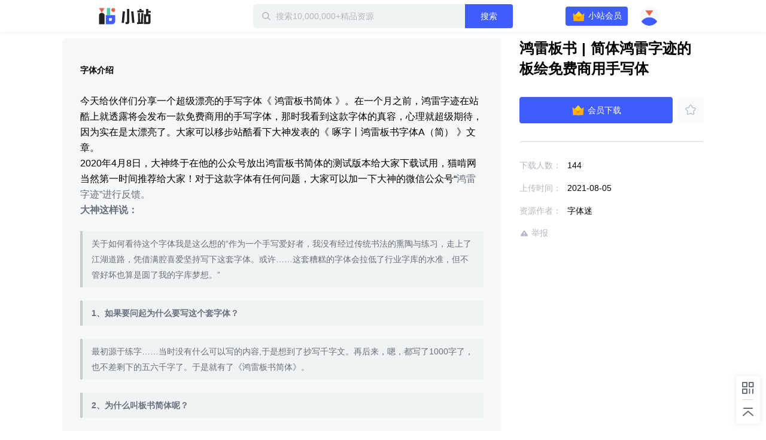

--- FILE ---
content_type: text/html; charset=utf-8
request_url: https://zhan.xunlei.com/detail/VMgLDzhcnD6HYhVn89WWaTlG00
body_size: 6596
content:
<!doctype html>
<!--[if IE 9]><html class="lt-ie9 ie9" data-n-head-ssr lang="zh-CN" data-n-head="%7B%22lang%22:%7B%22ssr%22:%22zh-CN%22%7D%7D"><![endif]-->
<!--[if (gt IE 9)|!(IE)]><!-->
<html data-n-head-ssr lang="zh-CN" data-n-head="%7B%22lang%22:%7B%22ssr%22:%22zh-CN%22%7D%7D">
<!--<![endif]-->

<head >
  <title>鸿雷板书 | 简体鸿雷字迹的板绘免费商用手写体 - 迅雷小站 - 精品资源下载站</title><meta data-n-head="ssr" charset="utf-8"><meta data-n-head="ssr" name="viewport" content="width=device-width, initial-scale=1.0, minimum-scale=1.0, viewport-fit=cover"><meta data-n-head="ssr" name="renderer" content="webkit"><meta data-n-head="ssr" name="force-rendering" content="webkit"><meta data-n-head="ssr" http-equiv="X-UA-Compatible" content="IE=edge,chrome=1"><meta data-n-head="ssr" data-hid="description" name="description" content="字体介绍今天给伙伴们分享一个超级漂亮的手写字体《 鸿雷板书简体 》。在一个月之前，鸿雷字迹在站酷上就透露将会发布一款免费商用的手写字体，那时我看到这款字体的真容，心理就超级期待，因为实在是太漂亮了。大家可以移步站酷看下大神发表的《&amp;nbsp;啄字丨鸿雷板书字体A（简）&amp;nbsp;》文章。2020年4"><meta data-n-head="ssr" data-hid="keywords" name="keywords" content="字体,中文字体,板绘字体"><link data-n-head="ssr" rel="icon" type="image/x-icon" href="//zhan.xunlei.com/icon.png"><link rel="preload" href="//static-zhan.xunlei.com/.nuxt/dist/client/4f27fc4.js" as="script"><link rel="preload" href="//static-zhan.xunlei.com/.nuxt/dist/client/c3011a8.js" as="script"><link rel="preload" href="//static-zhan.xunlei.com/.nuxt/dist/client/css/040d1ae.css" as="style"><link rel="preload" href="//static-zhan.xunlei.com/.nuxt/dist/client/43a755d.js" as="script"><link rel="preload" href="//static-zhan.xunlei.com/.nuxt/dist/client/css/f7d7458.css" as="style"><link rel="preload" href="//static-zhan.xunlei.com/.nuxt/dist/client/0c45760.js" as="script"><link rel="preload" href="//static-zhan.xunlei.com/.nuxt/dist/client/css/72ba8a6.css" as="style"><link rel="preload" href="//static-zhan.xunlei.com/.nuxt/dist/client/9c3e932.js" as="script"><link rel="preload" href="//static-zhan.xunlei.com/.nuxt/dist/client/71b3de1.js" as="script"><link rel="preload" href="//static-zhan.xunlei.com/.nuxt/dist/client/css/b33c919.css" as="style"><link rel="preload" href="//static-zhan.xunlei.com/.nuxt/dist/client/b0f6fd2.js" as="script"><link rel="preload" href="//static-zhan.xunlei.com/.nuxt/dist/client/css/d06652f.css" as="style"><link rel="preload" href="//static-zhan.xunlei.com/.nuxt/dist/client/d982674.js" as="script"><link rel="preload" href="//static-zhan.xunlei.com/.nuxt/dist/client/css/d653b94.css" as="style"><link rel="preload" href="//static-zhan.xunlei.com/.nuxt/dist/client/46fd84d.js" as="script"><link rel="stylesheet" href="//static-zhan.xunlei.com/.nuxt/dist/client/css/040d1ae.css"><link rel="stylesheet" href="//static-zhan.xunlei.com/.nuxt/dist/client/css/f7d7458.css"><link rel="stylesheet" href="//static-zhan.xunlei.com/.nuxt/dist/client/css/72ba8a6.css"><link rel="stylesheet" href="//static-zhan.xunlei.com/.nuxt/dist/client/css/b33c919.css"><link rel="stylesheet" href="//static-zhan.xunlei.com/.nuxt/dist/client/css/d06652f.css"><link rel="stylesheet" href="//static-zhan.xunlei.com/.nuxt/dist/client/css/d653b94.css">
  
  <link rel="canonical" href="https://zhan.xunlei.com/">
  <meta name="baidu-site-verification" content="code-bGD3sNUTI5">
  <script>!function(){var i=document.documentElement;window.lazySizesConfig=window.lazySizesConfig||{},window.lazySizesConfig.srcAttr="data-original",window.lazySizesConfig.loadMode=1,window.lazySizesConfig.expand=Math.max(Math.min(i.clientWidth,i.clientHeight,1222)-1,359),window.lazySizesConfig.expFactor=lazySizesConfig.expand<380?3:2}()</script>
</head>

<body >
  <div data-server-rendered="true" id="__nuxt"><!----><div id="__layout"><div><div class="z-detail page_uwK1t"><header class="z-header is-fixed"><div class="z-inner"><h1 class="z-header__logo"><a href="/?entry_from=detail" rel="noopener noreferrer" title="迅雷小站">
        迅雷小站
      </a></h1> <div class="z-header-search"><i class="z-icon-search"></i> <input id="site-search" name="site-search" placeholder="搜索10,000,000+精品资源" autocomplete="off" value=""> <!----> <button class="td-button"><!---->  搜索 </button> <div class="z-search-drop" style="display:none;"><!----> <!----></div></div> <div class="z-header__status"><!----><!----><!----><!----><!----></div></div></header> <div data-ssr="ssr" class="z-detail-wrapper"><div class="z-inner"><div class="z-detail__main"><div class="z-detail-description"><pre class="z-detail-description__content" style="display:;"><h3><strong>字体介绍</strong></h3><p><br></p><p>今天给伙伴们分享一个超级漂亮的手写字体《 鸿雷板书简体 》。在一个月之前，鸿雷字迹在站酷上就透露将会发布一款免费商用的手写字体，那时我看到这款字体的真容，心理就超级期待，因为实在是太漂亮了。大家可以移步站酷看下大神发表的《&nbsp;啄字丨鸿雷板书字体A（简）&nbsp;》文章。</p><p>2020年4月8日，大神终于在他的公众号放出鸿雷板书简体的测试版本给大家下载试用，猫啃网当然第一时间推荐给大家！对于这款字体有任何问题，大家可以加一下大神的微信公众号“<a target="_blank">鸿雷字迹”进行反馈。</p><p><strong>大神这样说：</strong></p><blockquote>关于如何看待这个字体我是这么想的“作为一个手写爱好者，我没有经过传统书法的熏陶与练习，走上了江湖道路，凭借满腔喜爱坚持写下这套字体。或许……这套糟糕的字体会拉低了行业字库的水准，但不管好坏也算是圆了我的字库梦想。”</blockquote><blockquote><strong>1、如果要问起为什么要写这个套字体？</strong></blockquote><blockquote>最初源于练字……当时没有什么可以写的内容,于是想到了抄写千字文。再后来，嗯，都写了1000字了，也不差剩下的五六千字了。于是就有了《鸿雷板书简体》。</blockquote><blockquote><strong>2、为什么叫板书简体呢？</strong></blockquote><blockquote>因为他是用手绘板写的简体部分</blockquote><blockquote><strong>3、如果问到我将如何看待或者如何处置这个《鸿雷板书简体》？</strong></blockquote><blockquote>关于如何处置这个问题，我当然选择免费使用啦。如果能被使用，那便是对我的认可以及鼓励与支持！</blockquote><h3><br></h3><h3><strong>字数统计</strong></h3><p><br></p><p>下面这个图统计了这款字体里面包含多少个<strong>简体字数</strong>和<strong>繁体字数</strong>等信息，方便大家直观地了解这款字体的简繁字体数量。中国大陆的小伙伴只需特别关注GB2312和3500字常用汉字表的数量就可以了。</p><p><img src="https://img-xlppc-zhan.xunlei.com/897b3366ea0cd79d4918ffc1e56db4a83ef2d72b?auth_key=1769255438-0d72df0e29ee4df18edcad47fec43b2c-0-ef346186f78490919d73f2b8aaa9a3f7"></p><h3><br></h3><h3><strong>字体授权</strong></h3><p><br></p><p>字体来源及授权01：https://www.zcool.com.cn/work/ZNDMzODk5ODQ=.html</p><p>字体来源及授权02：https://mp.weixin.qq.com/s/LRKYtTIghVSNX2pY4w-mZA</p><p><img src="https://img-xlppc-zhan.xunlei.com/d01ed48d28251f8c40865c5164f81cdc31c65b82?auth_key=1769255438-ae08fbab2be7490da18e79e1c21991aa-0-2fd2f6c2c68677f972785189160d7542">字体授权声明截图</p><p><img src="https://img-xlppc-zhan.xunlei.com/6f3a0b58dfe874c66c25ff46f44d053c57a6fed8?auth_key=1769255438-0a6cf9c8d9bc49aea081f42d77037b86-0-8dc155a9b3dd0488b65866d1a8102572" height="394" width="850"></p><h2><strong>字体样式</strong></h2><p><img src="https://img-xlppc-zhan.xunlei.com/4721ee2ade507de6f2e393c9929dc6e1586a6b19?auth_key=1769255438-1a8cc290802742d5bf5a0bf54f734ed6-0-1151582f0704c1a2fc63a2be8e8814e8"></p><p><img src="https://img-xlppc-zhan.xunlei.com/0d3217051892c4574922f0f16a4ff5ff4444ea82?auth_key=1769255438-f19176bb9fa5491aac4c1ccb18ae416c-0-662a10f1fda869a0865fd238ac6d37c1"></p><p><img src="https://img-xlppc-zhan.xunlei.com/a397f75dfd90762f3c0fdcf56a1559a200e086cf?auth_key=1769255438-9debb44e6ab2457bab7352178beff442-0-5a7e86a27d5a37ee6700d0810472bff4"></p></pre> <div class="z-blank" style="display:none;"><!---->  <p class="z-blank__text">
    暂无介绍
  </p> </div></div> <!----></div> <div class="z-detail__side"><div class="z-detail-info"><h2 class="z-detail-description__title"><span>鸿雷板书 | 简体鸿雷字迹的板绘免费商用手写体</span></h2> <!----> <div class="z-detail-info__list"><ul><li><span class="z-detail-info__label">
       下载人数：
    </span> <span class="z-detail-info__value">144</span></li> <li><span class="z-detail-info__label">
     上传时间：
    </span> <span class="z-detail-info__value">2021-08-05
    </span></li> <li><span class="z-detail-info__label">
    资源作者：
    </span> <span class="z-detail-info__value">字体迷</span></li></ul> <div class="z-detail-info__report"><a href="https://copyright.xunlei.com" target="_blank" rel="noopener noreferrer"><i class="z-icon-report"></i> 举报</a></div></div></div></div></div> <div class="td-cover" style="display:none;"><div class="td-dialog z-dialog-retrieve"><div class="td-dialog__header"><h2>下载文件</h2> <a href="javascript:;" title="关闭" class="td-dialog__close"><i class="td-icon-close"></i></a></div> <div class="td-dialog__body"> <!----> <p class="z-dialog-retrieve__text">请使用迅雷客户端下载</p> <button class="td-button"><!----> 安装最新版迅雷客户端</button> <div class="z-dialog-retrieve__link">
    如已安装最新版迅雷客户端，点击这里下载
  </div></div> <!----> <!----></div></div></div> <div class="z-share"><ul><li class="z-share__item"><i class="z-icon-code-1"></i> <div class="z-share__drop"><div class="z-share__code"><img src="//static-zhan.xunlei.com/.nuxt/dist/client/img/code.23a87b4.png" alt="小站微信群"></div> <div class="z-share__detail"><h4>加入官方内测交流群<br>解锁<b>迅雷会员</b>等更多福利</h4> <p><i class="z-icon-wechat"></i>扫码进群</p></div></div></li> <li class="z-share__item"><a title="回到顶部 " class="z-icon-top-1"></a></li></ul></div> <div class="td-cover" style="display:none;"><div class="td-dialog z-dialog-common z-dialog-common--tip"><div class="td-dialog__header"> <a href="javascript:;" title="关闭" class="td-dialog__close"><i class="td-icon-close"></i></a></div> <div class="td-dialog__body"><div class="z-dialog-common__group"><div class="z-dialog-common__group-avatar"><img src="//static-zhan.xunlei.com/.nuxt/dist/client/img/group.c1934cd.png" alt="迅雷小站官方交流群"></div>
    ⚡️迅雷小站官方交流群⚡️
  </div> <div class="z-dialog-common__group-code"><img src="//static-zhan.xunlei.com/.nuxt/dist/client/img/code.23a87b4.png" alt="小站微信群"></div> <p class="z-dialog-common__group-text"><i class="z-icon-wechat"></i> 扫码进微信群，获取更多好资源！
  </p> <div class="z-dialog-common__footer"><label class="td-checkbox"><input type="checkbox" class="td-checkbox__inner"> <span class="td-checkbox__label"> 不再提醒 </span></label> <button class="td-button"><!---->  继续下载 </button></div></div> <!----> <!----></div></div> <!----></div> <div class="login-web-pop" style="display:none;"><div class="login-web-pop__inner"><span class="login-icon-close td-icon-close"></span> <div id="login-wrap" class="login-wrap"></div></div></div> <div><!----></div></div></div></div><script>window.__NUXT__=(function(a,b,c,d,e,f,g,h,i,j){g.id="VMgLDzhcnD6HYhVn89WWaTlG00";g.type="xl_xiaozhan";g.source_id="1A6iXZslHqzSo7pQ5x9rzDLgMV";g.status="OK";g.create_time="1628165635544";g.title="鸿雷板书 | 简体鸿雷字迹的板绘免费商用手写体";g.file=e;g.cover_url="https:\u002F\u002Fimg-xlppc-zhan.xunlei.com\u002F64523a48a858334e5f0bdf49d793aa445083be4f_w_640?auth_key=1769255438-689c288628e444f9a8e5d929a48cf43d-0-ab8cfdb23a06ac301b324db91deed267";g.cover_url_2=a;g.duration=c;g.play_required=a;g.hot_drama=e;g.counter=e;g.user_info={user_id:"749193842",nickname:"字体迷",portrait_url:"https:\u002F\u002Fxfile2.a.88cdn.com\u002Ffile\u002Fk\u002F749193842\u002Favatar\u002FBMJNSQ.jpg",sig:a,publish_count:d,vip:e};g.labels=["字体","中文字体","板绘字体"];g.category_id="VMalvIxyU9O6eWs7WV3bLlwv00";g.channel_ids=["VMfVvwdSn8zCeaYGmb3qsY4s00"];g.favor={count:"6",is_favor:b};g.files=[];g.describe="\u003Ch3\u003E\u003Cstrong\u003E字体介绍\u003C\u002Fstrong\u003E\u003C\u002Fh3\u003E\u003Cp\u003E\u003Cbr\u003E\u003C\u002Fp\u003E\u003Cp\u003E今天给伙伴们分享一个超级漂亮的手写字体《 鸿雷板书简体 》。在一个月之前，鸿雷字迹在站酷上就透露将会发布一款免费商用的手写字体，那时我看到这款字体的真容，心理就超级期待，因为实在是太漂亮了。大家可以移步站酷看下大神发表的《&nbsp;啄字丨鸿雷板书字体A（简）&nbsp;》文章。\u003C\u002Fp\u003E\u003Cp\u003E2020年4月8日，大神终于在他的公众号放出鸿雷板书简体的测试版本给大家下载试用，猫啃网当然第一时间推荐给大家！对于这款字体有任何问题，大家可以加一下大神的微信公众号“\u003Ca href target=\"_blank\"\u003E鸿雷字迹”进行反馈。\u003C\u002Fp\u003E\u003Cp\u003E\u003Cstrong\u003E大神这样说：\u003C\u002Fstrong\u003E\u003C\u002Fp\u003E\u003Cblockquote\u003E关于如何看待这个字体我是这么想的“作为一个手写爱好者，我没有经过传统书法的熏陶与练习，走上了江湖道路，凭借满腔喜爱坚持写下这套字体。或许……这套糟糕的字体会拉低了行业字库的水准，但不管好坏也算是圆了我的字库梦想。”\u003C\u002Fblockquote\u003E\u003Cblockquote\u003E\u003Cstrong\u003E1、如果要问起为什么要写这个套字体？\u003C\u002Fstrong\u003E\u003C\u002Fblockquote\u003E\u003Cblockquote\u003E最初源于练字……当时没有什么可以写的内容,于是想到了抄写千字文。再后来，嗯，都写了1000字了，也不差剩下的五六千字了。于是就有了《鸿雷板书简体》。\u003C\u002Fblockquote\u003E\u003Cblockquote\u003E\u003Cstrong\u003E2、为什么叫板书简体呢？\u003C\u002Fstrong\u003E\u003C\u002Fblockquote\u003E\u003Cblockquote\u003E因为他是用手绘板写的简体部分\u003C\u002Fblockquote\u003E\u003Cblockquote\u003E\u003Cstrong\u003E3、如果问到我将如何看待或者如何处置这个《鸿雷板书简体》？\u003C\u002Fstrong\u003E\u003C\u002Fblockquote\u003E\u003Cblockquote\u003E关于如何处置这个问题，我当然选择免费使用啦。如果能被使用，那便是对我的认可以及鼓励与支持！\u003C\u002Fblockquote\u003E\u003Ch3\u003E\u003Cbr\u003E\u003C\u002Fh3\u003E\u003Ch3\u003E\u003Cstrong\u003E字数统计\u003C\u002Fstrong\u003E\u003C\u002Fh3\u003E\u003Cp\u003E\u003Cbr\u003E\u003C\u002Fp\u003E\u003Cp\u003E下面这个图统计了这款字体里面包含多少个\u003Cstrong\u003E简体字数\u003C\u002Fstrong\u003E和\u003Cstrong\u003E繁体字数\u003C\u002Fstrong\u003E等信息，方便大家直观地了解这款字体的简繁字体数量。中国大陆的小伙伴只需特别关注GB2312和3500字常用汉字表的数量就可以了。\u003C\u002Fp\u003E\u003Cp\u003E\u003Cimg src=\"https:\u002F\u002Fimg-xlppc-zhan.xunlei.com\u002F897b3366ea0cd79d4918ffc1e56db4a83ef2d72b?auth_key=1769255438-0d72df0e29ee4df18edcad47fec43b2c-0-ef346186f78490919d73f2b8aaa9a3f7\"\u003E\u003C\u002Fp\u003E\u003Ch3\u003E\u003Cbr\u003E\u003C\u002Fh3\u003E\u003Ch3\u003E\u003Cstrong\u003E字体授权\u003C\u002Fstrong\u003E\u003C\u002Fh3\u003E\u003Cp\u003E\u003Cbr\u003E\u003C\u002Fp\u003E\u003Cp\u003E字体来源及授权01：https:\u002F\u002Fwww.zcool.com.cn\u002Fwork\u002FZNDMzODk5ODQ=.html\u003C\u002Fp\u003E\u003Cp\u003E字体来源及授权02：https:\u002F\u002Fmp.weixin.qq.com\u002Fs\u002FLRKYtTIghVSNX2pY4w-mZA\u003C\u002Fp\u003E\u003Cp\u003E\u003Cimg src=\"https:\u002F\u002Fimg-xlppc-zhan.xunlei.com\u002Fd01ed48d28251f8c40865c5164f81cdc31c65b82?auth_key=1769255438-ae08fbab2be7490da18e79e1c21991aa-0-2fd2f6c2c68677f972785189160d7542\"\u003E字体授权声明截图\u003C\u002Fp\u003E\u003Cp\u003E\u003Cimg src=\"https:\u002F\u002Fimg-xlppc-zhan.xunlei.com\u002F6f3a0b58dfe874c66c25ff46f44d053c57a6fed8?auth_key=1769255438-0a6cf9c8d9bc49aea081f42d77037b86-0-8dc155a9b3dd0488b65866d1a8102572\" height=\"394\" width=\"850\"\u003E\u003C\u002Fp\u003E\u003Ch2\u003E\u003Cstrong\u003E字体样式\u003C\u002Fstrong\u003E\u003C\u002Fh2\u003E\u003Cp\u003E\u003Cimg src=\"https:\u002F\u002Fimg-xlppc-zhan.xunlei.com\u002F4721ee2ade507de6f2e393c9929dc6e1586a6b19?auth_key=1769255438-1a8cc290802742d5bf5a0bf54f734ed6-0-1151582f0704c1a2fc63a2be8e8814e8\"\u003E\u003C\u002Fp\u003E\u003Cp\u003E\u003Cimg src=\"https:\u002F\u002Fimg-xlppc-zhan.xunlei.com\u002F0d3217051892c4574922f0f16a4ff5ff4444ea82?auth_key=1769255438-f19176bb9fa5491aac4c1ccb18ae416c-0-662a10f1fda869a0865fd238ac6d37c1\"\u003E\u003C\u002Fp\u003E\u003Cp\u003E\u003Cimg src=\"https:\u002F\u002Fimg-xlppc-zhan.xunlei.com\u002Fa397f75dfd90762f3c0fdcf56a1559a200e086cf?auth_key=1769255438-9debb44e6ab2457bab7352178beff442-0-5a7e86a27d5a37ee6700d0810472bff4\"\u003E\u003C\u002Fp\u003E";g.download_count="144";g.first_zone_id=a;g.first_zone_name=a;g.second_zone_id=a;g.second_zone_name=a;g.recommend=b;g.weight_recommend=d;g.payment=2;g.label_ids=[];g.tid=a;g.partner=a;g.width=a;g.height=a;return {layout:"default",data:[{details:g,error:"ssr"}],fetch:{},error:e,state:{name:"zhan.xunlei.com",isPCNative:b,platform:"pc_browser",errorType:a,isMobile:b,activity:{name:"activity",list:[],info:{},selection:[],collection:[]},drive:{globalDisabled:b,all:{},home:{list:[]},uploadList:[],panFileSelected:[],tasks:{list:[],pageToken:a,restCount:c,expiresIn:c},allTaskStatus:{},spaceMsg:{kind:a,limit:"2199023255552",usage:c},pageToken:a,hasMore:b,parentId:a,parentPaths:[{id:d,title:h}],parentIndex:c,folders:{"0":{id:a,name:h}},folderNodes:[],events:{list:[],pageToken:a},uploadRetry:b,filterTypes:{all:{name:i,filter:{trashed:{eq:b}}},done:{name:"已完成",filter:{phase:{eq:"PHASE_TYPE_COMPLETE"},trashed:{eq:b}}},starred:{name:"加星",filter:{starred:{eq:f}}},file:{name:"文件",filter:{kind:{eq:"drive#file"},trashed:{eq:b}}},category:{name:"目录",filter:{kind:{eq:"drive#folder"},trashed:{eq:b}}},picture:{name:"图片",filter:{mime_type:{prefix:"image\u002F"},trashed:{eq:b}}},video:{name:"视频",filter:{mime_type:{prefix:"video\u002F"},trashed:{eq:b}}},trash:{name:"回收站",filter:{trashed:{eq:f}}}},curFilter:"done",userPrivilege:a,selFileIds:[],selFileIdsIsAll:b},post:{name:"post",searchThinkResult:[],homeFeed:{list:[],pageToken:a,hasMore:b},userFeed:{list:[],pageToken:a,hasMore:b,total:c},userFeedChannel:a,searchFeed:{list:[],pageToken:a,hasMore:b,total:c},zhanInfo:{profile:{},channels:[]},feedLabels:[],feedInfo:g,feedCategory:[],feedChannel:[],profileFeed:[],userFavorite:{list:[],pageToken:a,hasMore:b,total:c},userMessage:{list:[],pageToken:a,hasMore:b},userDailyStat:{},feedComment:{list:[],pageToken:a,hasMore:b,total:c,users:{},is_praises:{}},zoneList:[],zoneInfo:{name:a,remark:a},zoneHomeResource:{list:{data:[],resources:{},labels:{}},pageToken:a,hasMore:b,total:c},zoneLabelResource:{list:[],pageToken:a,hasMore:b,total:c},contentSearchFeed:{list:[],pageToken:a,hasMore:b,total:c},homeBanner:[],hotwords:[],homeTopic:[],wenkuContentInfo:{status:{},data:{total:c,docList:[]}}},share:{files:{},list:[],pageToken:a,folders:[{id:d,title:i}],user:{user_id:a,portrait_url:a,nickname:a},shareInfo:{shareStatus:-1,fileNum:d,expirationLeft:d,restoreCountLeft:d,passCodeToken:a},wechatConfig:{},saveFolderId:a,isOpenSaveFolderId:b,isRestoreKeep:b,sharedList:[],getSharedListLoading:b},user:{name:"Me",showLoginIframe:c,curUser:{userId:d},needPhoneAuth:b},vip:{name:"Vip",payParams:{referfrom:a,aidfrom:a,cardID:a,zone_name:a,need_vip:a},payQrCodeUrl:a,qrcodeRes:{qrcodeId:a,url:a,qrcode:a}}},serverRendered:f,routePath:"\u002Fdetail\u002FVMgLDzhcnD6HYhVn89WWaTlG00",config:{_app:{basePath:j,assetsPath:j,cdnURL:"\u002F\u002Fstatic-zhan.xunlei.com\u002F.nuxt\u002Fdist\u002Fclient\u002F"}}}}("",false,0,"0",null,true,{},"我的云盘","全部文件","\u002F"));</script><script src="//static-zhan.xunlei.com/.nuxt/dist/client/4f27fc4.js" defer></script><script src="//static-zhan.xunlei.com/.nuxt/dist/client/9c3e932.js" defer></script><script src="//static-zhan.xunlei.com/.nuxt/dist/client/71b3de1.js" defer></script><script src="//static-zhan.xunlei.com/.nuxt/dist/client/b0f6fd2.js" defer></script><script src="//static-zhan.xunlei.com/.nuxt/dist/client/d982674.js" defer></script><script src="//static-zhan.xunlei.com/.nuxt/dist/client/46fd84d.js" defer></script><script src="//static-zhan.xunlei.com/.nuxt/dist/client/c3011a8.js" defer></script><script src="//static-zhan.xunlei.com/.nuxt/dist/client/43a755d.js" defer></script><script src="//static-zhan.xunlei.com/.nuxt/dist/client/0c45760.js" defer></script>
  <script>!function(){window.xla2=window.xla2||[],window.xla2.push({type:"config",appid:30043,secret:"9b07413a89121e920698fd0e06a1691e"});var e=document.createElement("script");e.type="text/javascript",e.async=!0,e.src="//res-etl-ssl.xunlei.com/v2/auxiliary/xla2.min.js";var a=document.getElementsByTagName("script")[0];a.parentNode.insertBefore(e,a)}()</script>
  <script>var _hmt=_hmt||[];!function(){var e=document.createElement("script");e.src="https://hm.baidu.com/hm.js?5198ef60bc7ae4dad42b94eb7adc1cbc";var t=document.getElementsByTagName("script")[0];t.parentNode.insertBefore(e,t)}()</script>
</body>

</html>


--- FILE ---
content_type: text/plain; charset=utf-8
request_url: https://xluser-ssl.xunlei.com/risk?cmd=report
body_size: -84
content:
{"deviceid":"wdi10.821c342acbee476ec26c0d4d7ba85ed1334f3838bddb74dc66d3966ac81f8c51"}
